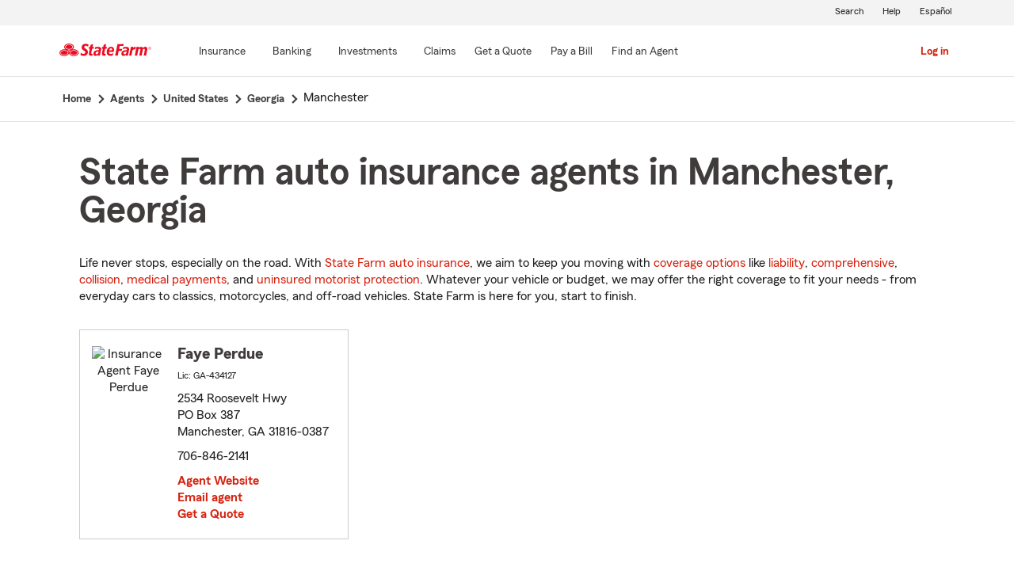

--- FILE ---
content_type: text/html;charset=UTF-8
request_url: https://www.statefarm.com/agent/us/ga/manchester
body_size: 3855
content:







	

	
		
		
		
		
		
		
		
	



	

	

	
	
	
		
		
	

	

	

	
	






<!DOCTYPE html>
<html lang="en-US">


	
	
	
	

	
	
	
		<head>
			<title>Manchester, Georgia Insurance Agents</title>
			<meta http-equiv="Content-Type" content="text/html; charset=UTF-8">
			<meta name="viewport" content="initial-scale=1.0">

			


<link rel="stylesheet"
	href="https://maxcdn.bootstrapcdn.com/bootstrap/4.0.0-alpha.6/css/bootstrap.min.css"
	type="text/css">
<link rel="stylesheet"
	href="https://static2.st8fm.com/en_US/dxl-1x/prod/css/lib/normalize.css"
	type="text/css" />
<link rel="stylesheet"
	href="https://static2.st8fm.com/en_US/dxl-1x/prod/css/1x.core.css"
	type="text/css" />
	


<script type="text/javascript"
	src="https://cdn-pci.optimizely.com/js/8421581994.js"></script>
<script async src="https://invocation.deel.c1.statefarm/deel.js"
	referrerpolicy="no-referrer-when-downgrade"></script>
<!-- <script type="text/javascript"
	src="https://static2.st8fm.com/en_US/applications/b2c/js/lib/launchtms_min.js"></script>  -->
<script type="text/javascript"
	src="https://ajax.googleapis.com/ajax/libs/jquery/3.2.1/jquery.min.js" ></script>
<script type="text/javascript"
	src="https://cdnjs.cloudflare.com/ajax/libs/handlebars.js/4.0.6/handlebars.js" ></script>
<script type="text/javascript"
	src="https://static2.st8fm.com/en_US/dxl-1x/prod/js/1x.core.js"></script>
<script type="text/javascript"
	src="https://static2.st8fm.com/en_US/dxl-1x/prod/js/1x.client.js"></script>
<script type="text/javascript"
	src="https://maxcdn.bootstrapcdn.com/bootstrap/4.0.0/js/bootstrap.min.js"></script>

<script
	src="https://cdnjs.cloudflare.com/ajax/libs/jquery-migrate/3.0.0/jquery-migrate.min.js" ></script>
<script type="text/javascript"
	src="https://cdnjs.cloudflare.com/ajax/libs/jquery.lazy/1.7.6/jquery.lazy.min.js" ></script>
<script type="text/javascript"
	src="https://cdnjs.cloudflare.com/ajax/libs/jquery.lazy/1.7.6/jquery.lazy.plugins.min.js"></script>
<script type="text/javascript"
	src="https://static2.st8fm.com/en_US/dxl/js/min/util.min.js"></script>


			<link itemprop="url" rel="canonical" href="https://www.statefarm.com/agent/us/ga/manchester" />
			<link rel="alternate" href="https://es.statefarm.com/agent/us/ga/manchester" hreflang="es" />
			
			
			
			
			
			
			
			
			
			
				
				<meta name="description"
					content="Find a nearby Manchester, GA insurance agent and get a free quote today! Whatever your insurance needs in Georgia, State Farm® is here to help life go right. " />
				
				

				<script>
					if (typeof dataLayer === "undefined") {
						window.dataLayer = {
							da : {}
						};
					}
					window.dataLayer.screenChannel = "agent-locator";
					window.dataLayer.screenId = "manchester-ga-insurance-agents";
				</script>
			
			
			
			
			<meta name="format-detection" content="telephone=no">
			


	
	
	
	
		<link href="https://static2.st8fm.com/en_US/applications/agent/sf.gd.aoi.agentlocatormicrosite.agent-ROSA-1.13.0/styles/locator.min.css" rel="stylesheet">
		<!-- <link href="/agent/styles/locator.css" rel="stylesheet"> -->
	


			<meta name="workgroup" content="wg3299"/>
		</head>
	


<body class="-oneX-body--primary" data-language="en">

	
		
		

		
		
		
			<header id="oneX-header" data-type="1x-header-unauth" data-limited="false"
				data-language-url="https://es.statefarm.com/agent/us/ga/manchester"></header>
				
			
		
			<section class="-oneX-breadcrumbs -oneX-container-fluid">
			<div>
			<nav aria-label="breadcrumb">
				<ul>
					<li>
						<a href="https://www.statefarm.com">
							<span class="-oneX-breadcrumbs-link-name">
								Home
							</span>
							<span class="-oneX-breadcrumbs-chevron"> </span>
						</a>
					</li>
					<li>
						<a href="https://www.statefarm.com/agent/">
							<span class="-oneX-breadcrumbs-link-name">
								Agents
							</span>
							<span class="-oneX-breadcrumbs-chevron"> </span>
						</a>
					</li>
					<li>
						<a href="https://www.statefarm.com/agent/us">
							<span class="-oneX-breadcrumbs-link-name">
								United States
							</span>
							<span class="-oneX-breadcrumbs-chevron"> </span>
						</a>
					</li>
					<li>
						<a href="https://www.statefarm.com/agent/us/ga">
							<span class="-oneX-breadcrumbs-link-name">
								Georgia
							</span>
							<span class="-oneX-breadcrumbs-chevron"> </span>
						</a>
					</li>
					<li>
						<span aria-current="page">
							Manchester
						</span>
					</li>
				</ul>
			</nav>
			  </div>
			</section>

		
		
	
	
	<div id="main-content-container" class="-oneX-container  -oneX "
		role="main">
		



<div class="-oneX-container">
	
	

	





<script type='application/ld+json'>

	{
		"@context": "https://schema.org",
		"@type": "WebPage",
		"name": "State Farm auto insurance agents in Manchester, Georgia",
		"url": "https://www.statefarm.com/agent/us/ga/manchester",
		"description": "Get an affordable car insurance quote from a state farm insurance agent in Manchester, Georgia.",
		"publisher": {
			"@id": "https://www.statefarm.com/#organization"
		},
		"provider": {
			"@id": "https://www.statefarm.com/#organization"
		},
		"mainEntity": {
		  "@type": "ItemList",
		  "itemListElement": [
			
				{
				"@type": "InsuranceAgency",
				"@id": "https://www.statefarm.com/agent/us/ga/manchester/faye-perdue-vc1dm1ys000",
				"name": "Faye Perdue",
				"url": "https://www.statefarm.com/agent/us/ga/manchester/faye-perdue-vc1dm1ys000",
				"description": "Contact Manchester State Farm Agent Faye Perdue at 706-846-2141 for life, home, car insurance and more.",
				"address" : {
					"@type": "PostalAddress",
					"streetAddress": "2534 Roosevelt Hwy PO Box 387",
					"addressLocality": "Manchester",
					"addressRegion": "GA",
					"postalCode": "31816-0387",
					"addressCountry": "US"
				},
				"telephone" : "7068462141"
			}
			
		  ]
		},
		"breadcrumb":{
			"@type":"BreadcrumbList",
			"itemListElement":[
				{
					"@type":"ListItem",
					"position":1,
					"name":"Home",
					"item":"https://www.statefarm.com"
				},
				{
					"@type":"ListItem",
					"position":2,
					"name":"Agents",
					"item":"https://www.statefarm.com/agent/"
				},
				{
					"@type":"ListItem",
					"position":3,
					"name":"United States",
					"item":"https://www.statefarm.com/agent/us"
				},
				{
					"@type":"ListItem",
					"position":4,
					"name":"Georgia",
					"item":"https://www.statefarm.com/agent/us/ga"
				},
				{
					"@type":"ListItem",
					"position":5,
					"name":"Manchester, Georgia",
					"item":"https://www.statefarm.com/agent/us/ga/manchester"
				}
			]
		}    
	}

</script>



		<div id="agentListName" class="tenPixel-topSpace">
				<h1 id="AgentListTitle" style="margin-top: 40px;">State Farm auto insurance agents in Manchester, Georgia</h1>
				<div style="margin-top: 24px;">
					<p>Life never stops, especially on the road. With <a href='https://www.statefarm.com/insurance/auto' class='-oneX-link--inline'>State Farm auto insurance</a>, we aim to keep you moving with <a href='https://www.statefarm.com/insurance/auto/coverage-options'  class='-oneX-link--inline'>coverage options</a> like <a href='https://www.statefarm.com/insurance/auto/coverage-options/liability-coverage'  class='-oneX-link--inline'>liability</a>, <a href='https://www.statefarm.com/insurance/auto/coverage-options/comprehensive-coverage'  class='-oneX-link--inline'>comprehensive</a>, <a href='https://www.statefarm.com/insurance/auto/coverage-options/collision-coverage'  class='-oneX-link--inline'>collision</a>, <a href='https://www.statefarm.com/insurance/auto/coverage-options/medical-payments-coverage'  class='-oneX-link--inline'>medical payments</a>, and <a href='https://www.statefarm.com/insurance/auto/coverage-options/uninsured-and-underinsured-coverage'  class='-oneX-link--inline'>uninsured motorist protection</a>. Whatever your vehicle or budget, we may offer the right coverage to fit your needs - from everyday cars to classics, motorcycles, and off-road vehicles. State Farm is here for you, start to finish.</p>
				</div>
		</div>

		<div class="-oneX-row">
			
				<div class="-oneX-col-xl-4 -oneX-col-lg-4 -oneX-col-md-6 -oneX-col-sm-12 paddingClass" >
					<div id="agent-details-DDX584M4SP5" class="borderSeo">
						<div class="row-fluid twentyPixel-topSpace"></div>
						




<div class="assoc-id-class -oneX-row">
	<div class="-oneX-col-4 seo-photo-align">
		<img src="https://ac1.st8fm.com/associate-photos/V/VC1DM1YS000/formalColorThumb.jpg" class="agentPictureUrl"
			id="agentPictureUrl-VC1DM1YS000"
			alt="Insurance Agent Faye Perdue" />
	</div>
	<div class="-oneX-col-7">
		<h2 class="-oneX-row -oneX-heading--h5">
			<b>Faye Perdue </b>
		</h2>
		<div class="-oneX-row -oneX-body--secondary ">
			
		</div>
		<div class="-oneX-row -oneX-body--secondary "></div>
		<div class="-oneX-row -oneX-body--tertiary">
			
				<div>Lic:
					GA-434127</div>
			
		</div>
		<div class="row-fluid tenPixel-topSpace"></div>

		<div class="hidden-phone">
			<div class="-oneX-row -oneX-body--primary">
				<div>2534 Roosevelt Hwy</div>
			</div>
			<div class="-oneX-row -oneX-body--primary">
				<div>PO Box 387</div>
			</div>
			<div class="-oneX-row -oneX-body--primary">
				<div>Manchester,
					GA
					31816-0387</div>
			</div>
		</div>

		<div class="visible-phone">
			<div class="-oneX-row -oneX-body--primary">
				
				
				<a class="-oneX-link--inline"
					href="https://www.statefarm.com/agent/us/ga/manchester/faye-perdue-vc1dm1ys000/map?officeAssociateId=DDX584M4SP5&fromLocation=31816-0387"
					target="_blank"> 2534 Roosevelt Hwy<br />
					PO Box 387<br />
					Manchester,&nbsp;GA&nbsp;31816-0387
					<span class="hide-offscreen"> opens in new window</span>
				</a>
			</div>
		</div>

		<div class="row-fluid tenPixel-topSpace"></div>

		<div class="-oneX-row -oneX-body--primary">
			
				<div class="hidden-phone">
					<div>706-846-2141</div>
				</div>
				<div class="visible-phone">
					<a class="-oneX-link--inline"
						href="tel:7068462141">706-846-2141</a>
				</div>
			
		</div>

		<div class="row-fluid tenPixel-topSpace"></div>

		
				
			<div class="-oneX-row -oneX-body--primary">
				<a href="https://www.statefarm.com/agent/us/ga/manchester/faye-perdue-vc1dm1ys000" target="_blank"
					title="Agent Website Faye Perdue"
					id="visitAgentSite-DDX584M4SP5"
					class="-oneX-link--block">Agent Website</a>
			</div>
			<div class="seo-email-agent -oneX-row -oneX-body--primary">
				<a title="Email Agent Faye Perdue" 
					tabindex="0" role = "link"
					class="-oneX-link--block open-agent-email-link"
					data-associate-id="VC1DM1YS000">Email agent</a>
			</div>
			<div class="-oneX-row -oneX-body--primary">
				<a href="https://www.statefarm.com/agent/us/ga/manchester/faye-perdue-vc1dm1ys000#quote-section" target="_blank"
					title="Get a Quote with Faye Perdue"
					id="getQuote-DDX584M4SP5"
					class="-oneX-link--block">Get a Quote</a>
			</div>
		
		
		
			
			
				<div class="-oneX-row field-hidden-desktop -oneX-body--primary">
					<a href="sms:7068462141"
						title="Text Agent Faye Perdue"
						class="-oneX-link--block">Text Agent</a>
				</div>
			
		
	</div>
</div>

						<div class="row-fluid twentyPixel-topSpace"></div>
					</div>
				</div>
			

			<input name="contextPath" id="contextPath"
				value="/agent" type="hidden">

			<div id="currentPageId ">
				<input name="currentPage" id="agentListPage" value="agentListPage"
					type="hidden">
			</div>
		</div>

		<div class="tenPixel-topSpace" style="margin-top: 40px;">
			<h2 class="-oneX-heading--h4">Home & Property Insurance in Manchester, Georgia</h2>
			<div style="margin-top: 24px;">
				<p>Whether you rent or own a home in Georgia, State Farm helps protect the place you love with <a href='https://www.statefarm.com/insurance/homeowners'  class='-oneX-link--inline'>home and property insurance</a>. Homeowners insurance helps covers losses from wind, hail, lightning, and more. <a href='https://www.statefarm.com/insurance/condo-unit-owners'  class='-oneX-link--inline'>Condo owners insurance</a> can help protect their units from theft and fire, while <a href='https://www.statefarm.com/insurance/renters'  class='-oneX-link--inline'>renters insurance</a> can help safeguard belongings like smartphones and furniture.</p><p><a href='https://www.statefarm.com/insurance/bundling'  class='-oneX-link--inline'>Bundle your State Farm auto insurance</a> with a home or renters policy and you could save <sup>1</sup>. Get a quote today and see your options.</p>
			</div>
		</div>

		<div class="tenPixel-topSpace -oneX-body--footnote" style="margin-top: 40px;">
			<hr/>
			<div style="margin-top: 40px;">
				<p><sup>1</sup> Customers may always choose to purchase only one policy, but the discount for two or more purchases of different lines of insurance will not then apply. Savings, discount names, percentages, availability and eligibility may vary by state.</p><p>Please remember that the preceding descriptions contain only a general description of available coverages and are not a statement of contract. All coverages are subject to all policy provisions and applicable endorsements. Coverage options may vary by state. To learn more about auto insurance coverage in your state, find a <a href='https://www.statefarm.com/agent'  class='-oneX-link--inline'>State Farm agent</a>.</p><p>Discounts and their availability may vary by state and eligibility requirements. Not all vehicles or drivers are eligible for discounts.</p><p>State Farm Mutual Automobile Insurance Company<br/>State Farm Indemnity Company<br/>Bloomington, IL</p><p>State Farm County Mutual Insurance Company of Texas<br/>Richardson, TX</p><p>State Farm Fire and Casualty Company<br/>State Farm General Insurance Company<br/>Bloomington, IL</p><p>State Farm Florida Insurance Company<br/>Tallahassee, FL</p><p>State Farm Lloyds<br/>Richardson, TX</p>
			</div>
		</div>		
</div>

	</div>
	
		
		
			<footer data-type="1x-footer"></footer>
		
	
	











	<script type="text/javascript"
		src="https://static2.st8fm.com/en_US/applications/agent/sf.gd.aoi.agentlocatormicrosite.agent-ROSA-1.13.0/scripts/standardSearch.min.js"></script>

</body>
</html>
